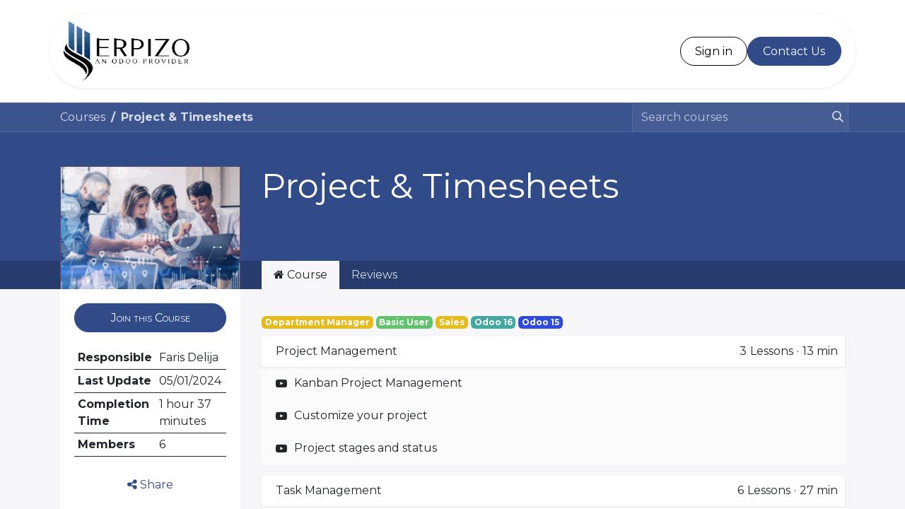

--- FILE ---
content_type: text/html; charset=utf-8
request_url: https://www.erpizo.com/slides/project-timesheets-22
body_size: 11238
content:
<!DOCTYPE html>
<html lang="en-US" data-website-id="1" data-main-object="slide.channel(22,)" data-add2cart-redirect="1">
    <head>
        <meta charset="utf-8"/>
        <meta http-equiv="X-UA-Compatible" content="IE=edge"/>
        <meta name="viewport" content="width=device-width, initial-scale=1"/>
        <meta name="generator" content="Odoo"/>
            
        <meta property="og:type" content="website"/>
        <meta property="og:title" content="Project &amp; Timesheets | Erpizo"/>
        <meta property="og:site_name" content="Erpizo"/>
        <meta property="og:url" content="https://www.erpizo.com/slides/project-timesheets-22"/>
        <meta property="og:image" content="https://www.erpizo.com/web/image/website/1/logo?unique=bca46ec"/>
            
        <meta name="twitter:card" content="summary_large_image"/>
        <meta name="twitter:title" content="Project &amp; Timesheets | Erpizo"/>
        <meta name="twitter:image" content="https://www.erpizo.com/web/image/website/1/logo/300x300?unique=bca46ec"/>
        
        <link rel="canonical" href="https://www.erpizo.com/slides/project-timesheets-22"/>
        
        <link rel="preconnect" href="https://fonts.gstatic.com/" crossorigin=""/>
        <title> Project &amp; Timesheets | Erpizo </title>
        <link type="image/x-icon" rel="shortcut icon" href="/web/image/website/1/favicon?unique=bca46ec"/>
        <link rel="preload" href="/web/static/src/libs/fontawesome/fonts/fontawesome-webfont.woff2?v=4.7.0" as="font" crossorigin=""/>
        <link type="text/css" rel="stylesheet" href="/web/assets/1/927cc01/web.assets_frontend.min.css"/>
        <script id="web.layout.odooscript" type="text/javascript">
            var odoo = {
                csrf_token: "b59371e3a49136df919bc375b6b4136790a3ca5ao1801015999",
                debug: "",
            };
        </script>
        <script type="text/javascript">
            odoo.__session_info__ = {"is_admin": false, "is_system": false, "is_public": true, "is_website_user": true, "user_id": false, "is_frontend": true, "profile_session": null, "profile_collectors": null, "profile_params": null, "show_effect": true, "currencies": {"125": {"symbol": "\u20ac", "position": "after", "digits": [69, 2]}, "1": {"symbol": "$", "position": "before", "digits": [69, 2]}}, "bundle_params": {"lang": "en_US", "website_id": 1}, "websocket_worker_version": "17.0-3", "translationURL": "/website/translations", "cache_hashes": {"translations": "c5ce6183928d39936eb24927999cba3d0aa272bf"}, "geoip_country_code": "US", "geoip_phone_code": 1, "lang_url_code": "en"};
            if (!/(^|;\s)tz=/.test(document.cookie)) {
                const userTZ = Intl.DateTimeFormat().resolvedOptions().timeZone;
                document.cookie = `tz=${userTZ}; path=/`;
            }
        </script>
        <script type="text/javascript" defer="defer" src="/web/assets/1/5214794/web.assets_frontend_minimal.min.js" onerror="__odooAssetError=1"></script>
        <script type="text/javascript" defer="defer" data-src="/web/assets/1/aa0ad91/web.assets_frontend_lazy.min.js" onerror="__odooAssetError=1"></script>
        
        <script type="text/javascript" src="/web/assets/1/8ceedd1/web.pdf_js_lib.min.js" onerror="__odooAssetError=1"></script>
        <script type="text/javascript" src="/website_slides/static/lib/pdfslidesviewer/PDFSlidesViewer.js"></script>
    
        <!-- Google tag (gtag.js) --> <script async src="https://www.googletagmanager.com/gtag/js?id=G-11243VTNKX"></script> <script> window.dataLayer = window.dataLayer || []; function gtag(){dataLayer.push(arguments);} gtag('js', new Date()); gtag('config', 'G-11243VTNKX'); </script>

            
            <script type="text/javascript" src="https://www.erpizo.com/im_livechat/loader/5"></script>
            
            <script type="text/javascript" src="https://www.erpizo.com/im_livechat/assets_embed.js"></script>
    </head>
    <body class="o_wslides_body">



        <div id="wrapwrap" class="   ">
                <header id="top" data-anchor="true" data-name="Header" class="   o_header_fixed" style=" ">
                    
                <div class="container py-3 px-0">
    <nav data-name="Navbar" aria-label="Main" class="navbar navbar-expand-lg navbar-light o_colored_level o_cc o_full_border d-none d-lg-block rounded-pill py-2 px-3 shadow-sm ">
        

                <div id="o_main_nav" class="container">
                    
    <a data-name="Navbar Logo" href="/" class="navbar-brand logo me-4">
            
            <span role="img" aria-label="Logo of Erpizo" title="Erpizo"><img src="/web/image/website/1/logo/Erpizo?unique=bca46ec" class="img img-fluid" width="95" height="40" alt="Erpizo" loading="lazy"/></span>
        </a>
    
                    
    <ul id="top_menu" role="menu" class="nav navbar-nav o_menu_loading me-auto nav-pills">
        

                        
    <li role="presentation" class="nav-item">
        <a role="menuitem" href="/" class="nav-link ">
            <span>Home</span>
        </a>
    </li>
    <li role="presentation" class="nav-item">
        <a role="menuitem" href="/about-us" class="nav-link ">
            <span>About Us</span>
        </a>
    </li>
    <li class="nav-item dropdown ">
        <a data-bs-toggle="dropdown" href="#" class="nav-link dropdown-toggle   ">
            <span>Services</span>
        </a>
        <ul role="menu" class="dropdown-menu ">
    <li role="presentation" class="">
        <a role="menuitem" href="/workflow-automation-submissions" class="dropdown-item ">
            <span>Workflow Automation Submission</span>
        </a>
    </li>
    <li role="presentation" class="">
        <a role="menuitem" href="/accounting-services" class="dropdown-item ">
            <span>Financial Services</span>
        </a>
    </li>
    <li role="presentation" class="">
        <a role="menuitem" href="/edi" class="dropdown-item ">
            <span>EDI</span>
        </a>
    </li>
    <li role="presentation" class="">
        <a role="menuitem" href="/web-design" class="dropdown-item ">
            <span>Web Design</span>
        </a>
    </li>
        </ul>
    </li>
    <li class="nav-item dropdown ">
        <a data-bs-toggle="dropdown" href="#" class="nav-link dropdown-toggle   ">
            <span>Solutions</span>
        </a>
        <ul role="menu" class="dropdown-menu ">
    <li role="presentation" class="">
        <a role="menuitem" href="/erpizo-pay" class="dropdown-item ">
            <span>Erpizo Pay</span>
        </a>
    </li>
    <li role="presentation" class="">
        <a role="menuitem" href="https://www.erpizo.com/ramp-add-on-app" class="dropdown-item ">
            <span>RAMP Add-on App</span>
        </a>
    </li>
    <li role="presentation" class="">
        <a role="menuitem" href="/showroom-pricing" class="dropdown-item ">
            <span>SampleQ</span>
        </a>
    </li>
    <li role="presentation" class="">
        <a role="menuitem" href="/securescrape" class="dropdown-item ">
            <span>SecureScrape</span>
        </a>
    </li>
    <li role="presentation" class="">
        <a role="menuitem" href="/fileflow" class="dropdown-item ">
            <span>FileFlow</span>
        </a>
    </li>
    <li role="presentation" class="">
        <a role="menuitem" href="https://erpizo.quotekandb.com/kitchen?mode=dashboard#/visualizer" class="dropdown-item ">
            <span>Quote, Kitchen and Bath Visualizer</span>
        </a>
    </li>
    <li role="presentation" class="">
        <a role="menuitem" href="https://erpizo.quotekandb.com/kitchen?mode=dashboard#/visualizer" class="dropdown-item ">
            <span>Quote, Kitchen and Bath Materials</span>
        </a>
    </li>
        </ul>
    </li>
    <li class="nav-item dropdown ">
        <a data-bs-toggle="dropdown" href="#" class="nav-link dropdown-toggle   ">
            <span>Help Desk</span>
        </a>
        <ul role="menu" class="dropdown-menu ">
    <li role="presentation" class="">
        <a role="menuitem" href="/help" class="dropdown-item ">
            <span>Submit Ticket</span>
        </a>
    </li>
    <li role="presentation" class="">
        <a role="menuitem" href="/change-request" class="dropdown-item ">
            <span>Submit Change</span>
        </a>
    </li>
        </ul>
    </li>
                    
    </ul>
                    
                    <ul class="navbar-nav align-items-center gap-1 flex-wrap flex-shrink-0 justify-content-end ps-3">
                        
        
            <li class=" divider d-none"></li> 
            <li class="o_wsale_my_cart d-none ">
                <a href="/shop/cart" class="o_navlink_background btn position-relative rounded-circle p-1 text-center text-reset">
                    <div class="">
                        <i class="fa fa-shopping-cart fa-stack"></i>
                        <sup class="my_cart_quantity badge text-bg-primary position-absolute top-0 end-0 mt-n1 me-n1 rounded-pill d-none" data-order-id="">0</sup>
                    </div>
                </a>
            </li>
        
        
            <li class="o_wsale_my_wish d-none  o_wsale_my_wish_hide_empty">
                <a href="/shop/wishlist" class="o_navlink_background btn position-relative rounded-circle p-1 text-center text-reset">
                    <div class="">
                        <i class="fa fa-1x fa-heart fa-stack"></i>
                        <sup class="my_wish_quantity o_animate_blink badge text-bg-primary position-absolute top-0 end-0 mt-n1 me-n1 rounded-pill">0</sup>
                    </div>
                </a>
            </li>
        
                        
                        
                        
        <li data-name="Language Selector" class="o_header_language_selector ">
        
        
        </li>
                        
            <li class=" o_no_autohide_item">
                <a href="/web/login" class="btn btn-outline-secondary rounded-circle px-3">Sign in</a>
            </li>
                        
        
        
                        
        <li class="">
            <div class="oe_structure oe_structure_solo ">
            <section class="oe_unremovable oe_unmovable s_text_block o_colored_level" data-snippet="s_text_block" data-name="Text" style="background-image: none;">
                    <div class="container">
                        <a href="/contactus" class="oe_unremovable btn_cta w-100 btn btn-primary" data-bs-original-title="" title="">Contact Us</a>
                    </div>
                </section>
                </div>
        </li>
                    </ul>
                </div>
            
    </nav>
    <nav data-name="Navbar" aria-label="Mobile" class="navbar  navbar-light o_colored_level o_cc o_header_mobile d-block d-lg-none shadow-sm o_full_border mx-1 rounded-pill">
        

        <div id="o_main_nav" class="container flex-wrap justify-content-between">
            
    <a data-name="Navbar Logo" href="/" class="navbar-brand logo ">
            
            <span role="img" aria-label="Logo of Erpizo" title="Erpizo"><img src="/web/image/website/1/logo/Erpizo?unique=bca46ec" class="img img-fluid" width="95" height="40" alt="Erpizo" loading="lazy"/></span>
        </a>
    
            <ul class="o_header_mobile_buttons_wrap navbar-nav flex-row align-items-center gap-2 mb-0">
        
            <li class=" divider d-none"></li> 
            <li class="o_wsale_my_cart d-none ">
                <a href="/shop/cart" class="o_navlink_background_hover btn position-relative rounded-circle border-0 p-1 text-reset">
                    <div class="">
                        <i class="fa fa-shopping-cart fa-stack"></i>
                        <sup class="my_cart_quantity badge text-bg-primary position-absolute top-0 end-0 mt-n1 me-n1 rounded-pill d-none" data-order-id="">0</sup>
                    </div>
                </a>
            </li>
        
        
            <li class="o_wsale_my_wish d-none  o_wsale_my_wish_hide_empty">
                <a href="/shop/wishlist" class="o_navlink_background_hover btn position-relative rounded-circle border-0 p-1 text-reset">
                    <div class="">
                        <i class="fa fa-1x fa-heart fa-stack"></i>
                        <sup class="my_wish_quantity o_animate_blink badge text-bg-primary position-absolute top-0 end-0 mt-n1 me-n1 rounded-pill">0</sup>
                    </div>
                </a>
            </li>
        
                <li class="">
                    <button class="nav-link btn me-auto p-2 o_not_editable" type="button" data-bs-toggle="offcanvas" data-bs-target="#top_menu_collapse_mobile" aria-controls="top_menu_collapse_mobile" aria-expanded="false" aria-label="Toggle navigation" fdprocessedid="4ex84">
                        <span class="navbar-toggler-icon"></span>
                    </button>
                </li>
            </ul>
            <div id="top_menu_collapse_mobile" class="offcanvas offcanvas-end o_navbar_mobile">
                <div class="offcanvas-header justify-content-end o_not_editable">
                    <button type="button" class="nav-link btn-close" data-bs-dismiss="offcanvas" aria-label="Close"></button>
                </div>
                <div class="offcanvas-body d-flex flex-column justify-content-between h-100 w-100">
                    <ul class="navbar-nav">
                        
                        
    <ul id="top_menu" role="menu" class="nav navbar-nav  text-center nav-pills">
        

                            
    <li role="presentation" class="nav-item">
        <a role="menuitem" href="/" class="nav-link ">
            <span>Home</span>
        </a>
    </li>
    <li role="presentation" class="nav-item">
        <a role="menuitem" href="/about-us" class="nav-link ">
            <span>About Us</span>
        </a>
    </li>
    <li class="nav-item dropdown ">
        <a data-bs-toggle="dropdown" href="#" class="nav-link dropdown-toggle   ">
            <span>Services</span>
        </a>
        <ul role="menu" class="dropdown-menu position-relative rounded-0 o_dropdown_without_offset text-center">
    <li role="presentation" class="">
        <a role="menuitem" href="/workflow-automation-submissions" class="dropdown-item ">
            <span>Workflow Automation Submission</span>
        </a>
    </li>
    <li role="presentation" class="">
        <a role="menuitem" href="/accounting-services" class="dropdown-item ">
            <span>Financial Services</span>
        </a>
    </li>
    <li role="presentation" class="">
        <a role="menuitem" href="/edi" class="dropdown-item ">
            <span>EDI</span>
        </a>
    </li>
    <li role="presentation" class="">
        <a role="menuitem" href="/web-design" class="dropdown-item ">
            <span>Web Design</span>
        </a>
    </li>
        </ul>
    </li>
    <li class="nav-item dropdown ">
        <a data-bs-toggle="dropdown" href="#" class="nav-link dropdown-toggle   ">
            <span>Solutions</span>
        </a>
        <ul role="menu" class="dropdown-menu position-relative rounded-0 o_dropdown_without_offset text-center">
    <li role="presentation" class="">
        <a role="menuitem" href="/erpizo-pay" class="dropdown-item ">
            <span>Erpizo Pay</span>
        </a>
    </li>
    <li role="presentation" class="">
        <a role="menuitem" href="https://www.erpizo.com/ramp-add-on-app" class="dropdown-item ">
            <span>RAMP Add-on App</span>
        </a>
    </li>
    <li role="presentation" class="">
        <a role="menuitem" href="/showroom-pricing" class="dropdown-item ">
            <span>SampleQ</span>
        </a>
    </li>
    <li role="presentation" class="">
        <a role="menuitem" href="/securescrape" class="dropdown-item ">
            <span>SecureScrape</span>
        </a>
    </li>
    <li role="presentation" class="">
        <a role="menuitem" href="/fileflow" class="dropdown-item ">
            <span>FileFlow</span>
        </a>
    </li>
    <li role="presentation" class="">
        <a role="menuitem" href="https://erpizo.quotekandb.com/kitchen?mode=dashboard#/visualizer" class="dropdown-item ">
            <span>Quote, Kitchen and Bath Visualizer</span>
        </a>
    </li>
    <li role="presentation" class="">
        <a role="menuitem" href="https://erpizo.quotekandb.com/kitchen?mode=dashboard#/visualizer" class="dropdown-item ">
            <span>Quote, Kitchen and Bath Materials</span>
        </a>
    </li>
        </ul>
    </li>
    <li class="nav-item dropdown ">
        <a data-bs-toggle="dropdown" href="#" class="nav-link dropdown-toggle   ">
            <span>Help Desk</span>
        </a>
        <ul role="menu" class="dropdown-menu position-relative rounded-0 o_dropdown_without_offset text-center">
    <li role="presentation" class="">
        <a role="menuitem" href="/help" class="dropdown-item ">
            <span>Submit Ticket</span>
        </a>
    </li>
    <li role="presentation" class="">
        <a role="menuitem" href="/change-request" class="dropdown-item ">
            <span>Submit Change</span>
        </a>
    </li>
        </ul>
    </li>
                        
    </ul>
                        
                        
                    </ul>
                    <ul class="navbar-nav gap-2 mt-3 w-100">
                        
            <li class=" o_no_autohide_item">
                <a href="/web/login" class="btn btn-outline-secondary w-100">Sign in</a>
            </li>
                        
        
        
                        
        <li data-name="Language Selector" class="o_header_language_selector ">
        
        
        </li>
                        
        <li class="">
            <div class="oe_structure oe_structure_solo ">
            <section class="oe_unremovable oe_unmovable s_text_block o_colored_level" data-snippet="s_text_block" data-name="Text" style="background-image: none;">
                    <div class="container">
                        <a href="/contactus" class="oe_unremovable btn_cta w-100 btn btn-primary w-100" data-bs-original-title="" title="">Contact Us</a>
                    </div>
                </section>
                </div>
        </li>
                    </ul>
                </div>
            </div>
        </div>
    
    </nav>
        </div>
    
        </header>
                <main>
                    
        <div id="wrap" class="wrap mt-0 ">
            <div class="oe_structure oe_empty">
    <div data-name="Cover" style="" data-use_size="True" data-use_filters="True" data-use_text_align="True" data-res-model="slide.channel" data-res-id="22" class="o_record_cover_container d-flex flex-column h-100 o_colored_level o_cc o_cc4 o_cc cover_auto  ">
        <div class="o_record_cover_component o_record_cover_image " style="background-image: none;"></div>
        <div style="opacity: 0;" class="o_record_cover_component o_record_cover_filter oe_black"></div>
        
                <div class="o_wslides_course_header position-relative pb-md-0 pt-2 pt-md-5 pb-3">
    <div class="o_wslides_course_nav">
        <div class="container">
            <div class="row align-items-center justify-content-between">
                
                <nav aria-label="breadcrumb" class="col-md-8 d-none d-md-flex">
                    <ol class="breadcrumb flex-nowrap bg-transparent mb-0 ps-0 py-0 overflow-hidden">
                        <li class="breadcrumb-item flex-shrink-0">
                            <a href="/slides" title="Courses">Courses</a>
                        </li>
                        <li class="breadcrumb-item text-truncate fw-bold">
                            <a class="text-truncate d-block" href="/slides/project-timesheets-22"><span title="Project &amp; Timesheets">Project &amp; Timesheets</span></a>
                        </li>
                    </ol>
                </nav>

                <div class="col-md-4 d-none d-md-flex flex-row align-items-center justify-content-end">
                    
    <form method="get" class="o_searchbar_form o_wait_lazy_js s_searchbar_input " action="/slides/all" data-snippet="s_searchbar_input">
            <div role="search" class="input-group o_wslides_course_nav_search ms-1 position-relative">
        <input type="search" name="search" class="search-query form-control oe_search_box border-0 bg-light border-0 rounded-0 bg-transparent" placeholder="Search courses" data-search-type="slides" data-limit="5" data-display-image="true" data-display-description="true" data-display-extra-link="true" data-display-detail="false" data-order-by="name asc"/>
        <button type="submit" aria-label="Search" title="Search" class="btn oe_search_button btn-link rounded-0 pe-1">
            <i class="oi oi-search"></i>
        </button>
    </div>

            <input name="order" type="hidden" class="o_search_order_by" value="name asc"/>
            
                    
        </form>
                </div>

                
                <div class="col d-md-none py-1">
                    <div class="btn-group w-100 position-relative" role="group" aria-label="Mobile sub-nav">
                        <div class="btn-group w-100">
                            <a class="btn bg-black-25 text-white dropdown-toggle" href="#" role="button" data-bs-toggle="dropdown" aria-haspopup="true" aria-expanded="false">Nav</a>

                            <div class="dropdown-menu">
                                <a class="dropdown-item" href="/slides">Home</a>
                                <a class="dropdown-item active" href="/slides/project-timesheets-22">
                                    └<span class="ms-1">Project &amp; Timesheets</span>
                                </a>
                            </div>
                        </div>

                        <div class="btn-group ms-1 position-static">
                            <a class="btn bg-black-25 text-white dropdown-toggle" href="#" role="button" data-bs-toggle="dropdown" aria-haspopup="true" aria-expanded="false" aria-label="Search"><i class="fa fa-search"></i></a>
                            <div class="dropdown-menu dropdown-menu-end w-100" style="right: 10px;">
    <form method="get" class="o_searchbar_form o_wait_lazy_js s_searchbar_input " action="/slides/project-timesheets-22" data-snippet="s_searchbar_input">
            <div role="search" class="input-group px-3">
        <input type="search" name="search" class="search-query form-control oe_search_box border-0 bg-light None" placeholder="Search courses" data-search-type="slides" data-limit="5" data-display-image="true" data-display-description="true" data-display-extra-link="true" data-display-detail="false" data-order-by="name asc"/>
        <button type="submit" aria-label="Search" title="Search" class="btn oe_search_button btn-light">
            <i class="oi oi-search"></i>
        </button>
    </div>

            <input name="order" type="hidden" class="o_search_order_by" value="name asc"/>
            
                                
        </form>
                            </div>
                        </div>
                    </div>
                </div>
            </div>
        </div>
    </div>
                    <div class="container mt-5 mt-md-3 mt-xl-4">
                        <div class="row align-items-end align-items-md-stretch">
                            
                            <div class="col-12 col-md-4 col-lg-3 position-relative">
                                <div class="d-flex align-items-end justify-content-around h-100">
                                    <div class="h-100"><img src="/web/image/slide.channel/22/image_1024/Project%20%26%20Timesheets?unique=66e67d5" class="img img-fluid o_wslides_course_pict d-inline-block mb-2 mt-3 my-md-0" alt="Project &amp; Timesheets" loading="lazy"/></div>
                                </div>
                            </div>

                            
                            <div class="col-12 col-md-8 col-lg-9 d-flex flex-column">
                                <div class="d-flex flex-column">
                                    <h1>Project &amp; Timesheets</h1>
                                    
                                </div>
                                <div class="d-flex flex-column justify-content-center h5 flex-grow-1 mb-md-5 o_not_editable">

        <div class="d-print-none o_rating_popup_composer o_not_editable p-0" contenteditable="false" data-token="ec399b70-7b48-446b-97b8-f091f06481a8" data-res_model="slide.channel" data-res_id="22" data-partner_id="4" data-rate_with_void_content="True" data-disable_composer="True" data-link_btn_classes="btn-sm btn-link mx-3 o_wslides_header_text" data-text_classes="css_editable_mode_hidden">
            <div class="d-flex flex-wrap align-items-center">
                <div class="o_rating_popup_composer_stars text-nowrap"></div>
                <div class="o_rating_popup_composer_modal"></div>
            </div>
        </div>
                                </div>
                            </div>
                        </div>
                    </div>
                </div>
            
    </div></div>

            <div class="o_wslides_course_main">
                <div class="container mb-5">
                    <div class="row">
                        
                        <div class="col-12 col-md-4 col-lg-3 mt-3 mt-md-0">
    
    <div class="o_wslides_course_sidebar bg-white px-3 py-2 py-md-3 mb-3 mb-md-5">

        <div class="o_wslides_sidebar_top d-flex justify-content-between">
    <div class="o_wslides_js_course_join flex-grow-1 d-grid">
           <a role="button" class="btn btn-primary btn-block o_wslides_js_course_join_link" title="Start Course" aria-label="Start Course" href="#" data-channel-id="22" data-channel-enroll="public">
                <span class="cta-title text_small_caps">
                    Join this Course
                </span>
            </a>
    </div>
            <button type="button" data-bs-toggle="collapse" data-bs-target="#o_wslides_sidebar_collapse" aria-expanded="false" aria-controls="o_wslides_sidebar_collapse" class="btn d-md-none bg-white ms-1 border  align-self-end">More info</button>
        </div>

        <div id="o_wslides_sidebar_collapse" class="collapse d-md-block">
            <table class="table table-sm mt-3">
                <tr>
                    <th class="border-top-0">Responsible</th>
                    <td class="border-top-0 text-break"><span>Faris Delija</span></td>
                </tr>
                <tr>
                    <th class="border-top-0">Last Update</th>
                    <td class="border-top-0">05/01/2024</td>
                </tr>
                <tr>
                    <th class="border-top-0">Completion Time</th>
                    <td class="border-top-0">1 hour 37 minutes</td>
                </tr>
                <tr>
                    <th>Members</th>
                    <td>6</td>
                </tr>
            </table>

            <div class="mt-3 d-grid o_not_editable">
                <button role="button" class="btn btn-link" title="Share Channel" aria-label="Share Channel" data-bs-toggle="modal" data-bs-target="#slideShareModal_22">
                    <i class="fa fa-share-alt"></i> Share
                </button>
    <div class="modal fade" tabindex="-1" role="dialog" aria-labelledby="slideShareModalLabel" aria-hidden="true" id="slideShareModal_22">
        <div class="modal-dialog" role="document">
            <div class="modal-content">
    <div class="modal-header">
        <h5 class="modal-title" id="slideShareModalLabel">
            Share This Course
        </h5>
        <button type="button" class="btn-close" data-bs-dismiss="modal" aria-label="Close"></button>
    </div>
    <div class="modal-body">
    <h5>Share Link</h5>
    <div class="input-group">
        <input type="text" class="form-control o_wslides_js_share_link text-center" readonly="readonly" onclick="this.select();" id="wslides_share_link_id_22" value="https://www.erpizo.com/slides/project-timesheets-22"/>
        <button class="btn btn-sm btn-primary o_clipboard_button" id="share_link_clipboard_button_id_22">
            <i class="fa fa-clipboard"></i> Copy Link
        </button>
    </div>
        <h5 class="mt-3">Share on Social Media</h5>
    <div class="btn-group" role="group">
        <div class="s_share">
            <a class="btn border bg-white o_wslides_js_social_share" social-key="facebook" aria-label="Share on Facebook" title="Share on Facebook" target="_blank" href="https://www.facebook.com/sharer/sharer.php?u=https://www.erpizo.com/slides/project-timesheets-22">
                <i class="fa fa-facebook-square fa-fw"></i>
            </a>
            <a class="btn border bg-white o_wslides_js_social_share" social-key="twitter" aria-label="Share on Twitter" title="Share on Twitter" target="_blank" href="https://twitter.com/intent/tweet?text=Project &amp; Timesheets&amp;url=https://www.erpizo.com/slides/project-timesheets-22">
                <i class="fa fa-twitter fa-fw"></i>
            </a>
            <a class="btn border bg-white o_wslides_js_social_share" social-key="linkedin" aria-label="Share on LinkedIn" title="Share on LinkedIn" target="_blank" href="http://www.linkedin.com/sharing/share-offsite/?url=https://www.erpizo.com/slides/project-timesheets-22">
                <i class="fa fa-linkedin fa-fw"></i>
            </a>
            <a class="btn border bg-white o_wslides_js_social_share" social-key="whatsapp" aria-label="Share on Whatsapp" title="Share on Whatsapp" target="_blank" href="https://wa.me/?text=https://www.erpizo.com/slides/project-timesheets-22">
                <i class="fa fa-whatsapp fa-fw"></i>
            </a>
            <a social-key="pinterest" class="btn border bg-white o_wslides_js_social_share" aria-label="Share on Pinterest" title="Share on Pinterest" href="http://pinterest.com/pin/create/button/?url=https://www.erpizo.com/slides/project-timesheets-22">
                <i class="fa fa-pinterest fa-fw"></i>
            </a>
        </div>
    </div>
    <h5 class="mt-4">Share by Email</h5>
    <div class="alert alert-info d-inline-block">
        <p class="mb-0">Please <a class="fw-bold" href="/web?redirect=https://www.erpizo.com/slides/project-timesheets-22"> login </a> to share this
        <span>Project &amp; Timesheets</span> by email.</p>
    </div>
    </div>
            </div>
        </div>
    </div>
            </div>
        </div>
    </div>
                        </div>
                        <div class="col-12 col-md-8 col-lg-9 position-relative">
                            <ul class="nav nav-tabs o_wslides_nav_tabs flex-nowrap" role="tablist" id="profile_extra_info_tablist">
                                <li class="nav-item" role="presentation">
                                    <a id="home-tab" data-bs-toggle="pill" href="#home" role="tab" aria-controls="home" class="nav-link active" aria-selected="true">
                                        <i class="fa fa-home"></i> Course
                                    </a>
                                </li>
                                <li class="nav-item o_wslides_course_header_nav_review" role="presentation">
                                    <a id="review-tab" data-bs-toggle="pill" href="#review" role="tab" aria-controls="review" class="nav-link " aria-selected="false">
                                        Reviews
                                    </a>
                                </li>
                            </ul>

                            <div class="tab-content py-4 o_wslides_tabs_content mb-4" id="courseMainTabContent">
                                <div id="home" role="tabpanel" aria-labelledby="home-tab" class="tab-pane fade show active">
                                    
                                    
                                    <div class="mb-1 pt-1">
                                                <span class="badge o_wslides_channel_tag o_tag_color_3">Department Manager</span>
                                                <span class="badge o_wslides_channel_tag o_tag_color_10">Basic User</span>
                                                <span class="badge o_wslides_channel_tag o_tag_color_3">Sales</span>
                                                <span class="badge o_wslides_channel_tag o_tag_color_7">Odoo 16</span>
                                                <span class="badge o_wslides_channel_tag o_tag_color_8">Odoo 15</span>
                                    </div>
    <div class="mb-5 o_wslides_slides_list" data-channel-id="22">

        <ul class="o_wslides_js_slides_list_container list-unstyled">


                <li class="o_wslides_slide_list_category o_wslides_js_list_item mb-2" data-slide-id="205" data-category-id="205">
                    <div data-category-id="205" class="o_wslides_slide_list_category_header position-relative d-flex justify-content-between align-items-center mt8 bg-white shadow-sm border-bottom-0 py-2">
                        <div class="d-flex align-items-center me-auto ps-3 ">
                            <span>Project Management</span>
                        </div>
                            <div class="d-flex o_not_editable">
                            </div>
                            <div class="d-flex ms-2 o_not_editable">
                                <span>3</span><span class="ms-1">Lessons</span>
                                <span class="ms-1">·</span>
                                <span class="ms-1">13 min</span>
                            </div>
                            <div class="d-flex border-start ms-2 o_not_editable">
                                
                            </div>
                    </div>
                    <ul class="list-unstyled pb-1 border-top" data-category-id="205">
                        <li class="o_wslides_slides_list_slide o_not_editable border-0"></li>
                        <li class="o_wslides_js_slides_list_empty border-0"></li>

    <li data-slide-id="206" data-category-id="205" class="o_wslides_slides_list_slide o_wslides_js_list_item bg-white-50 border-top-0 d-flex align-items-center ps-2 py-1 pe-2">
        <i class="fa fa-youtube-play py-2 mx-2"></i>
        <div class="text-truncate me-auto">
            <span>
                <span>Kanban Project Management</span>
            </span>
        </div>

        <div class="d-flex flex-row o_not_editable align-items-center">
        </div>

    </li>
    <li index="1" data-slide-id="210" data-category-id="205" class="o_wslides_slides_list_slide o_wslides_js_list_item bg-white-50 border-top-0 d-flex align-items-center ps-2 py-1 pe-2">
        <i class="fa fa-youtube-play py-2 mx-2"></i>
        <div class="text-truncate me-auto">
            <span>
                <span>Customize your project</span>
            </span>
        </div>

        <div class="d-flex flex-row o_not_editable align-items-center">
        </div>

    </li>
    <li index="2" data-slide-id="207" data-category-id="205" class="o_wslides_slides_list_slide o_wslides_js_list_item bg-white-50 border-top-0 d-flex align-items-center ps-2 py-1 pe-2">
        <i class="fa fa-youtube-play py-2 mx-2"></i>
        <div class="text-truncate me-auto">
            <span>
                <span>Project stages and status</span>
            </span>
        </div>

        <div class="d-flex flex-row o_not_editable align-items-center">
        </div>

    </li>
                    </ul>
                </li>

                <li class="o_wslides_slide_list_category o_wslides_js_list_item mb-2" data-slide-id="208" data-category-id="208">
                    <div data-category-id="208" class="o_wslides_slide_list_category_header position-relative d-flex justify-content-between align-items-center mt8 bg-white shadow-sm border-bottom-0 py-2">
                        <div class="d-flex align-items-center me-auto ps-3 ">
                            <span>Task Management</span>
                        </div>
                            <div class="d-flex o_not_editable">
                            </div>
                            <div class="d-flex ms-2 o_not_editable">
                                <span>6</span><span class="ms-1">Lessons</span>
                                <span class="ms-1">·</span>
                                <span class="ms-1">27 min</span>
                            </div>
                            <div class="d-flex border-start ms-2 o_not_editable">
                                
                            </div>
                    </div>
                    <ul class="list-unstyled pb-1 border-top" data-category-id="208">
                        <li class="o_wslides_slides_list_slide o_not_editable border-0"></li>
                        <li class="o_wslides_js_slides_list_empty border-0"></li>

    <li index="3" data-slide-id="209" data-category-id="208" class="o_wslides_slides_list_slide o_wslides_js_list_item bg-white-50 border-top-0 d-flex align-items-center ps-2 py-1 pe-2">
        <i class="fa fa-youtube-play py-2 mx-2"></i>
        <div class="text-truncate me-auto">
            <span>
                <span>Tasks</span>
            </span>
        </div>

        <div class="d-flex flex-row o_not_editable align-items-center">
        </div>

    </li>
    <li index="4" data-slide-id="211" data-category-id="208" class="o_wslides_slides_list_slide o_wslides_js_list_item bg-white-50 border-top-0 d-flex align-items-center ps-2 py-1 pe-2">
        <i class="fa fa-youtube-play py-2 mx-2"></i>
        <div class="text-truncate me-auto">
            <span>
                <span>Creating tasks from sales orders, web forms, and emails</span>
            </span>
        </div>

        <div class="d-flex flex-row o_not_editable align-items-center">
        </div>

    </li>
    <li index="5" data-slide-id="212" data-category-id="208" class="o_wslides_slides_list_slide o_wslides_js_list_item bg-white-50 border-top-0 d-flex align-items-center ps-2 py-1 pe-2">
        <i class="fa fa-youtube-play py-2 mx-2"></i>
        <div class="text-truncate me-auto">
            <span>
                <span>Sub-tasks</span>
            </span>
        </div>

        <div class="d-flex flex-row o_not_editable align-items-center">
        </div>

    </li>
    <li index="6" data-slide-id="213" data-category-id="208" class="o_wslides_slides_list_slide o_wslides_js_list_item bg-white-50 border-top-0 d-flex align-items-center ps-2 py-1 pe-2">
        <i class="fa fa-youtube-play py-2 mx-2"></i>
        <div class="text-truncate me-auto">
            <span>
                <span>Task dependencies</span>
            </span>
        </div>

        <div class="d-flex flex-row o_not_editable align-items-center">
        </div>

    </li>
    <li index="7" data-slide-id="214" data-category-id="208" class="o_wslides_slides_list_slide o_wslides_js_list_item bg-white-50 border-top-0 d-flex align-items-center ps-2 py-1 pe-2">
        <i class="fa fa-youtube-play py-2 mx-2"></i>
        <div class="text-truncate me-auto">
            <span>
                <span>Recurring tasks</span>
            </span>
        </div>

        <div class="d-flex flex-row o_not_editable align-items-center">
        </div>

    </li>
    <li index="8" data-slide-id="215" data-category-id="208" class="o_wslides_slides_list_slide o_wslides_js_list_item bg-white-50 border-top-0 d-flex align-items-center ps-2 py-1 pe-2">
        <i class="fa fa-youtube-play py-2 mx-2"></i>
        <div class="text-truncate me-auto">
            <span>
                <span>Visibility and collaboration</span>
            </span>
        </div>

        <div class="d-flex flex-row o_not_editable align-items-center">
        </div>

    </li>
                    </ul>
                </li>

                <li class="o_wslides_slide_list_category o_wslides_js_list_item mb-2" data-slide-id="216" data-category-id="216">
                    <div data-category-id="216" class="o_wslides_slide_list_category_header position-relative d-flex justify-content-between align-items-center mt8 bg-white shadow-sm border-bottom-0 py-2">
                        <div class="d-flex align-items-center me-auto ps-3 ">
                            <span>Time Management</span>
                        </div>
                            <div class="d-flex o_not_editable">
                            </div>
                            <div class="d-flex ms-2 o_not_editable">
                                <span>3</span><span class="ms-1">Lessons</span>
                                <span class="ms-1">·</span>
                                <span class="ms-1">11 min</span>
                            </div>
                            <div class="d-flex border-start ms-2 o_not_editable">
                                
                            </div>
                    </div>
                    <ul class="list-unstyled pb-1 border-top" data-category-id="216">
                        <li class="o_wslides_slides_list_slide o_not_editable border-0"></li>
                        <li class="o_wslides_js_slides_list_empty border-0"></li>

    <li index="9" data-slide-id="217" data-category-id="216" class="o_wslides_slides_list_slide o_wslides_js_list_item bg-white-50 border-top-0 d-flex align-items-center ps-2 py-1 pe-2">
        <i class="fa fa-youtube-play py-2 mx-2"></i>
        <div class="text-truncate me-auto">
            <span>
                <span>Planning</span>
            </span>
        </div>

        <div class="d-flex flex-row o_not_editable align-items-center">
        </div>

    </li>
    <li index="10" data-slide-id="218" data-category-id="216" class="o_wslides_slides_list_slide o_wslides_js_list_item bg-white-50 border-top-0 d-flex align-items-center ps-2 py-1 pe-2">
        <i class="fa fa-youtube-play py-2 mx-2"></i>
        <div class="text-truncate me-auto">
            <span>
                <span>Timesheets</span>
            </span>
        </div>

        <div class="d-flex flex-row o_not_editable align-items-center">
        </div>

    </li>
    <li index="11" data-slide-id="219" data-category-id="216" class="o_wslides_slides_list_slide o_wslides_js_list_item bg-white-50 border-top-0 d-flex align-items-center ps-2 py-1 pe-2">
        <i class="fa fa-youtube-play py-2 mx-2"></i>
        <div class="text-truncate me-auto">
            <span>
                <span>Reminders</span>
            </span>
        </div>

        <div class="d-flex flex-row o_not_editable align-items-center">
        </div>

    </li>
                    </ul>
                </li>

                <li class="o_wslides_slide_list_category o_wslides_js_list_item mb-2" data-slide-id="220" data-category-id="220">
                    <div data-category-id="220" class="o_wslides_slide_list_category_header position-relative d-flex justify-content-between align-items-center mt8 bg-white shadow-sm border-bottom-0 py-2">
                        <div class="d-flex align-items-center me-auto ps-3 ">
                            <span>Invoicing</span>
                        </div>
                            <div class="d-flex o_not_editable">
                            </div>
                            <div class="d-flex ms-2 o_not_editable">
                                <span>2</span><span class="ms-1">Lessons</span>
                                <span class="ms-1">·</span>
                                <span class="ms-1">21 min</span>
                            </div>
                            <div class="d-flex border-start ms-2 o_not_editable">
                                
                            </div>
                    </div>
                    <ul class="list-unstyled pb-1 border-top" data-category-id="220">
                        <li class="o_wslides_slides_list_slide o_not_editable border-0"></li>
                        <li class="o_wslides_js_slides_list_empty border-0"></li>

    <li index="12" data-slide-id="221" data-category-id="220" class="o_wslides_slides_list_slide o_wslides_js_list_item bg-white-50 border-top-0 d-flex align-items-center ps-2 py-1 pe-2">
        <i class="fa fa-youtube-play py-2 mx-2"></i>
        <div class="text-truncate me-auto">
            <span>
                <span>Record &amp; Invoice Time Spent on Tasks</span>
            </span>
        </div>

        <div class="d-flex flex-row o_not_editable align-items-center">
        </div>

    </li>
    <li index="13" data-slide-id="222" data-category-id="220" class="o_wslides_slides_list_slide o_wslides_js_list_item bg-white-50 border-top-0 d-flex align-items-center ps-2 py-1 pe-2">
        <i class="fa fa-youtube-play py-2 mx-2"></i>
        <div class="text-truncate me-auto">
            <span>
                <span>Timesheet Costs, Vendor Bills &amp; Profitability</span>
            </span>
        </div>

        <div class="d-flex flex-row o_not_editable align-items-center">
        </div>

    </li>
                    </ul>
                </li>

                <li class="o_wslides_slide_list_category o_wslides_js_list_item mb-2" data-slide-id="223" data-category-id="223">
                    <div data-category-id="223" class="o_wslides_slide_list_category_header position-relative d-flex justify-content-between align-items-center mt8 bg-white shadow-sm border-bottom-0 py-2">
                        <div class="d-flex align-items-center me-auto ps-3 ">
                            <span>Budget Management</span>
                        </div>
                            <div class="d-flex o_not_editable">
                            </div>
                            <div class="d-flex ms-2 o_not_editable">
                                <span>4</span><span class="ms-1">Lessons</span>
                                <span class="ms-1">·</span>
                                <span class="ms-1">25 min</span>
                            </div>
                            <div class="d-flex border-start ms-2 o_not_editable">
                                
                            </div>
                    </div>
                    <ul class="list-unstyled pb-1 border-top" data-category-id="223">
                        <li class="o_wslides_slides_list_slide o_not_editable border-0"></li>
                        <li class="o_wslides_js_slides_list_empty border-0"></li>

    <li index="14" data-slide-id="224" data-category-id="223" class="o_wslides_slides_list_slide o_wslides_js_list_item bg-white-50 border-top-0 d-flex align-items-center ps-2 py-1 pe-2">
        <i class="fa fa-youtube-play py-2 mx-2"></i>
        <div class="text-truncate me-auto">
            <span>
                <span>Budget</span>
            </span>
        </div>

        <div class="d-flex flex-row o_not_editable align-items-center">
        </div>

    </li>
    <li index="15" data-slide-id="225" data-category-id="223" class="o_wslides_slides_list_slide o_wslides_js_list_item bg-white-50 border-top-0 d-flex align-items-center ps-2 py-1 pe-2">
        <i class="fa fa-youtube-play py-2 mx-2"></i>
        <div class="text-truncate me-auto">
            <span>
                <span>Expenses</span>
            </span>
        </div>

        <div class="d-flex flex-row o_not_editable align-items-center">
        </div>

    </li>
    <li index="16" data-slide-id="226" data-category-id="223" class="o_wslides_slides_list_slide o_wslides_js_list_item bg-white-50 border-top-0 d-flex align-items-center ps-2 py-1 pe-2">
        <i class="fa fa-youtube-play py-2 mx-2"></i>
        <div class="text-truncate me-auto">
            <span>
                <span>Reporting</span>
            </span>
        </div>

        <div class="d-flex flex-row o_not_editable align-items-center">
        </div>

    </li>
    <li index="17" data-slide-id="227" data-category-id="223" class="o_wslides_slides_list_slide o_wslides_js_list_item bg-white-50 border-top-0 d-flex align-items-center ps-2 py-1 pe-2">
        <i class="fa fa-youtube-play py-2 mx-2"></i>
        <div class="text-truncate me-auto">
            <span>
                <span>Measuring Project Profitability</span>
            </span>
        </div>

        <div class="d-flex flex-row o_not_editable align-items-center">
        </div>

    </li>
                    </ul>
                </li>

                <li class="o_wslides_slide_list_category o_wslides_js_list_item mb-2" data-slide-id="228" data-category-id="228">
                    <div data-category-id="228" class="o_wslides_slide_list_category_header position-relative d-flex justify-content-between align-items-center mt8 bg-white shadow-sm border-bottom-0 py-2">
                        <div class="d-flex align-items-center me-auto ps-3 ">
                            <span>Quiz</span>
                        </div>
                            <div class="d-flex o_not_editable">
                            </div>
                            <div class="d-flex ms-2 o_not_editable">
                                <span>1</span><span class="ms-1">Lessons</span>
                                <span class="ms-1">·</span>
                                <span class="ms-1"></span>
                            </div>
                            <div class="d-flex border-start ms-2 o_not_editable">
                                
                            </div>
                    </div>
                    <ul class="list-unstyled pb-1 border-top" data-category-id="228">
                        <li class="o_wslides_slides_list_slide o_not_editable border-0"></li>
                        <li class="o_wslides_js_slides_list_empty border-0"></li>

    <li index="18" data-slide-id="229" data-category-id="228" class="o_wslides_slides_list_slide o_wslides_js_list_item bg-white-50 border-top-0 d-flex align-items-center ps-2 py-1 pe-2">
        <i class="fa fa-question-circle-o py-2 mx-2"></i>
        <div class="text-truncate me-auto">
            <span>
                <span>Projects &amp; Timesheets Quiz</span>
            </span>
        </div>

        <div class="d-flex flex-row o_not_editable align-items-center">
            <span class="badge fw-bold px-2 py-1 m-1 text-bg-warning">
                <i class="fa fa-fw fa-flag"></i>
                10 xp
            </span>
        </div>

    </li>
                    </ul>
                </li>
        </ul>
    </div>
    
                                </div>
                                <div id="review" role="tabpanel" aria-labelledby="review-tab" class="tab-pane fade ">
        <div id="discussion" data-anchor="true" class="d-print-none o_portal_chatter o_not_editable p-0" data-res_model="slide.channel" data-res_id="22" data-pager_step="10" data-allow_composer="0" data-two_columns="false" data-display_rating="True">
        </div>
                                </div>
                            </div>
                        </div>
                    </div>
                </div>
            </div>
        </div>
    
        <div id="o_shared_blocks" class="oe_unremovable"></div>
                </main>
                <footer id="bottom" data-anchor="true" data-name="Footer" class="o_footer o_colored_level o_cc  o_footer_slideout">
                    <div id="footer" class="oe_structure oe_structure_solo">
            <section class="s_text_block pt32" data-snippet="s_text_block" data-name="Text" style="background-image: none;">
                <div class="s_allow_columns container">
                    <div class="s_social_media mb-4 o_not_editable text-center" data-snippet="s_social_media" data-name="Social Media">
                        <h5 class="s_social_media_title d-none">Follow us</h5>
<a href="/website/social/linkedin" class="s_social_media_linkedin" target="_blank">
                            <i class="fa fa-linkedin rounded-circle rounded shadow-sm o_editable_media" contenteditable="false"></i>
                        </a>
<a href="/website/social/twitter" class="s_social_media_twitter" target="_blank">
                            <i class="fa fa-twitter rounded-circle rounded shadow-sm o_editable_media" contenteditable="false"></i>
                        </a>
<a href="/website/social/youtube" class="s_social_media_youtube" target="_blank">
                            <i class="fa rounded-circle rounded shadow-sm o_editable_media fa-youtube" contenteditable="false"></i>
                        </a>
</div>
                    <p class="text-center mb-1">2355 Thomas Ave, Suite 1901&nbsp;• Dallas TX&nbsp;75201&nbsp;• United States</p>
                    <ul class="list-inline text-center">
                        <li class="list-inline-item mx-3"><i class="fa fa-1x fa-fw fa-phone me-2" contenteditable="false"></i><span class="o_force_ltr"><a href="tel://(877) 404-1097" data-bs-original-title="" title=""><font class="text-o-color-4">(877) 404-1097</font></a></span></li>
                        <li class="list-inline-item mx-3"><i class="fa fa-1x fa-fw fa-envelope me-2" contenteditable="false"></i><a href="mailto:easy@erpizo.com" data-bs-original-title="" title=""><font class="text-o-color-4">easy@erpizo.com</font></a></li>
                    </ul>
                </div>
            </section><section class="s_text_block pb16 pt0" data-snippet="s_text_block" data-name="Text" style="background-image: none;">
                <div class="s_allow_columns container">
                    
                    <p class="text-center mb-1"><a href="/privacy-policy"><font class="text-o-color-3">Privacy Policy</font></a> • <a href="/terms-and-conditions" data-bs-original-title="" title=""><font class="text-o-color-3">Terms and Conditions</font></a> •&nbsp;<a href="/refund-policy" data-bs-original-title="" title=""><font class="text-o-color-3"><span data-o-link-zws="start">​</span>Refund Policy</font></a></p><p class="text-center mb-1"><a title="" data-bs-original-title="" href="/jobs" target="_blank"><font class="text-o-color-3">Careers</font></a>&nbsp;•&nbsp;<a href="/press-release" target="_blank"><font class="text-o-color-3">Press Release</font></a></p>
                    
                </div>
            </section>
            
        </div>
    <div id="o_footer_scrolltop_wrapper" class="container h-0 d-flex align-items-center justify-content-center">
            <a id="o_footer_scrolltop" role="button" href="#top" title="Scroll To Top" class="btn btn-primary rounded-circle d-flex align-items-center justify-content-center">
                <span class="oi fa-1x oi-chevron-up"></span>
            </a>
        </div>
                    <div class="o_footer_copyright o_colored_level o_cc" data-name="Copyright">
                        <div class="container py-3">
                            <div class="row">
                                <div class="col-sm text-center text-sm-start text-muted">
                                    <span class="o_footer_copyright_name me-2">Copyright ©&nbsp;Erpizo 2024</span>
        
        
    </div>
                                <div class="col-sm text-center text-sm-end o_not_editable">
        <div class="o_brand_promotion">
        Powered by 
            <a target="_blank" class="badge text-bg-light" href="http://www.odoo.com?utm_source=db&amp;utm_medium=website">
                <img alt="Odoo" src="/web/static/img/odoo_logo_tiny.png" width="62" height="20" style="width: auto; height: 1em; vertical-align: baseline;" loading="lazy"/>
            </a>
        - 
                    The #1 <a target="_blank" href="http://www.odoo.com/app/ecommerce?utm_source=db&amp;utm_medium=website">Open Source eCommerce</a>
                
        </div>
                                </div>
                            </div>
                        </div>
                    </div>
                </footer>
        <div id="website_cookies_bar" class="s_popup o_snippet_invisible d-none o_no_save" data-name="Cookies Bar" data-vcss="001" data-invisible="1">
            <div class="modal s_popup_bottom s_popup_no_backdrop o_cookies_discrete" data-show-after="500" data-display="afterDelay" data-consents-duration="999" data-bs-focus="false" data-bs-backdrop="false" data-bs-keyboard="false" tabindex="-1" role="dialog">
                <div class="modal-dialog d-flex s_popup_size_full">
                    <div class="modal-content oe_structure">
                        
                        <section class="o_colored_level o_cc o_cc1">
                            <div class="container">
                                <div class="row">
                                    <div class="col-lg-8 pt16">
                                        <p>
                                            <span class="pe-1">We use cookies to provide you a better user experience on this website.</span>
                                            <a href="/cookie-policy" class="o_cookies_bar_text_policy btn btn-link btn-sm px-0">Cookie Policy</a>
                                        </p>
                                    </div>
                                    <div class="col-lg-4 text-end pt16 pb16">
                                        <a href="#" id="cookies-consent-essential" role="button" class="js_close_popup btn btn-outline-primary rounded-circle btn-sm px-2">Only essentials</a>
                                        <a href="#" id="cookies-consent-all" role="button" class="js_close_popup btn btn-outline-primary rounded-circle btn-sm">I agree</a>
                                    </div>
                                </div>
                            </div>
                        </section>
                    </div>
                </div>
            </div>
        </div>
            </div>
        <meta name="referrer" content="no-referrer-when-downgrade">
<script type="text/javascript" src="https://track.my-dv.com/dvtrackingProd.js?dom=dvtrk36565&track=true"></script>
<script src="https://code.jquery.com/jquery-1.12.4.min.js"></script>
 <script src="https://davinci.mindfireinc.com/admin/addContactToStudio.php?account=36565&btn=contactbutton&form=contactus_form" type="text/javascript"></script>
        </body>
</html>

--- FILE ---
content_type: text/javascript; charset=utf-8
request_url: https://www.erpizo.com/website_slides/static/lib/pdfslidesviewer/PDFSlidesViewer.js
body_size: 8741
content:
/**
    Homemade helper for browsing PDF document from page to page.
    This is hightly inspired from https://github.com/mozilla/pdf.js/blob/master/examples/learning/prevnext.html
    This lib requires PDF JS. It simply uses PDFjs and its promises.
    DOC : http://mozilla.github.io/pdf.js/api/draft/api.js.html
*/

// !!!!!!!!! use window.pdfjsLib and not pdfjsLib

var PDFSlidesViewer = (function(){
    function PDFSlidesViewer(pdf_url, $canvas) {
        // pdf variables
        this.pdf = null;
        this.pdf_url = pdf_url;
        this.pdf_page_total = 0;
        this.pdf_page_current = 1; // default is the first page
        this.pdf_zoom = 1; // 1 = scale to fit to available space
        // promise business
        this.pageRendering = false;
        this.pageNumPending = null;
        //canvas
        this.canvas = $canvas;
        this.canvas_context = $canvas.getContext('2d');
    }

    /**
     * Load the PDF document
     */
    PDFSlidesViewer.prototype.loadDocument = async function() {
        const file_content = await window.pdfjsLib.getDocument(this.pdf_url).promise;
        this.pdf = file_content;
        this.pdf_page_total = file_content.numPages;
        return file_content;
    };

    /**
     * Get page info from document, resize canvas accordingly, and render page.
     * @param page_number : Page number.
     */
    PDFSlidesViewer.prototype.renderPage = function(page_number) {
        var self = this;
        this.pageRendering = true;
        return this.pdf.getPage(page_number).then(function(page) {
            // Each PDF page has its own viewport which defines the size in pixels and initial rotation.
            // We provide the scale at which to render it (relative to the natural size of the document)
            var scale = self.getScaleToFit(page) * self.pdf_zoom;
            var viewport = page.getViewport({ scale: scale });
            // important to match, otherwise the browser will scale the rendered output and it will be ugly
            self.canvas.height = viewport.height;
            self.canvas.width = viewport.width;
            // Render PDF page into canvas context
            var renderContext = {
                canvasContext: self.canvas_context,
                viewport: viewport
            };
            var renderTask = page.render(renderContext);
            // Wait for rendering to finish
            return renderTask.promise.then(function () {
                self.pageRendering = false;
                if (self.pdf_zoom === 1 && scale > self.getScaleToFit(page)) {
                    // if the scale has changed (because we just added scrollbars) and we no longer fit the space
                    return self.renderPage(page_number);
                }
                if (self.pageNumPending !== null) {
                    // New page rendering is pending
                    self.renderPage(self.pageNumPending);
                    self.pageNumPending = null;
                }
                self.pdf_page_current = page_number;
                return page_number;
            });
        });
    };

    /**
     * If another page rendering in progress, waits until the rendering is
     * finised. Otherwise, executes rendering immediately.
     */
    PDFSlidesViewer.prototype.queueRenderPage = function(num) {
        if(this.pageRendering) {
            this.pageNumPending = num; // the queue is only the last elem
            return Promise.resolve(num);
        } else {
            return this.renderPage(num);
        }
    }

    /**
     * Displays previous page.
     */
    PDFSlidesViewer.prototype.previousPage = function() {
        if (this.pdf_page_current <= 1) {
          return Promise.resolve(false);
        }
        this.pdf_page_current--;
        return this.queueRenderPage(this.pdf_page_current);
    };

    /**
     * Displays next page.
     */
    PDFSlidesViewer.prototype.nextPage = function() {
        if (this.pdf_page_current >= this.pdf_page_total) {
            return Promise.resolve(false);
        }
        this.pdf_page_current++;
        return this.queueRenderPage(this.pdf_page_current);
    };

    /*
     * Calculate a scale to fit the document on the available space.
     */
    PDFSlidesViewer.prototype.getScaleToFit = function(page) {
        var maxWidth = this.canvas.parentNode.clientWidth;
        var maxHeight = this.canvas.parentNode.clientHeight;
        var hScale = maxWidth / page.view[2];
        var vScale = maxHeight / page.view[3];
        return Math.min(hScale, vScale);
    };

    /**
     * Displays the given page.
     */
    PDFSlidesViewer.prototype.changePage = function(num){
        if(1 <= num <= this.pdf_page_total){
            this.pdf_page_current = num;
            return this.queueRenderPage(num);
        }
        return Promise.resolve(false);
    }

    /**
     * Displays first page.
     */
    PDFSlidesViewer.prototype.firstPage = function(){
        this.pdf_page_current = 1;
        return this.queueRenderPage(1);
    }

    /**
     * Displays last page.
     */
    PDFSlidesViewer.prototype.lastPage = function(){
        this.pdf_page_current = this.pdf_page_total;
        return this.queueRenderPage(this.pdf_page_total);
    }

    PDFSlidesViewer.prototype.toggleFullScreenFooter = function(){
        if(document.fullscreenElement || document.mozFullScreenElement || document.webkitFullscreenElement || document.msFullscreenElement) {
            var $navBarFooter = $('div#PDFViewer div.oe_slides_panel_footer').parent();
            $navBarFooter.toggleClass('oe_show_footer');
            $navBarFooter.toggle();
        }
    }

    PDFSlidesViewer.prototype.toggleFullScreen = function(){
        // The canvas and the navigation bar needs to be fullscreened
        var el = this.canvas.parentNode.parentNode;

        var isFullscreenAvailable = document.fullscreenEnabled || document.mozFullScreenEnabled || document.webkitFullscreenEnabled || document.msFullscreenEnabled || false;
        if(isFullscreenAvailable){ // Full screen supported
            // get the actual element in FullScreen mode (Null if no element)
            var fullscreenElement = document.fullscreenElement || document.mozFullScreenElement || document.webkitFullscreenElement || document.msFullscreenElement;

            if (fullscreenElement) { // Exit the full screen mode
                if (document.exitFullscreen) {
                    // W3C standard
                    document.exitFullscreen();
                } else if (document.mozCancelFullScreen) {
                    // Firefox 10+, Firefox for Android
                    document.mozCancelFullScreen();
                } else if (document.webkitExitFullscreen) {
                    // Chrome 20+, Safari 6+, Opera 15+, Chrome for Android, Opera Mobile 16+
                    document.webkitExitFullscreen();
                } else if (document.webkitCancelFullScreen) {
                    // Chrome 15+, Safari 5.1+
                    document.webkitCancelFullScreen();
                } else if (document.msExitFullscreen) {
                    // IE 11+
                    document.msExitFullscreen();
                }
            }else { // Request to put the 'el' element in FullScreen mode
                if (el.requestFullscreen) {
                    // W3C standard
                    el.requestFullscreen();
                } else if (el.mozRequestFullScreen) {
                    // Firefox 10+, Firefox for Android
                    el.mozRequestFullScreen();
                } else if (el.msRequestFullscreen) {
                    // IE 11+
                    el.msRequestFullscreen();
                } else if (el.webkitRequestFullscreen) {
                    if (navigator.userAgent.indexOf('Safari') != -1 && navigator.userAgent.indexOf('Chrome') == -1) {
                        // Safari 6+
                        el.webkitRequestFullscreen();
                    } else {
                        // Chrome 20+, Opera 15+, Chrome for Android, Opera Mobile 16+
                        el.webkitRequestFullscreen(Element.ALLOW_KEYBOARD_INPUT);
                    }
                } else if (el.webkitRequestFullScreen) {
                    if (navigator.userAgent.indexOf('Safari') != -1 && navigator.userAgent.indexOf('Chrome') == -1) {
                        // Safari 5.1+
                        el.webkitRequestFullScreen();
                    } else {
                        // Chrome 15+
                        el.webkitRequestFullScreen(Element.ALLOW_KEYBOARD_INPUT);
                    }
                }
            }
        }else{
            // Full screen not supported by the browser
            console.error("ERROR : full screen not supported by web browser");
        }
    }
    return PDFSlidesViewer;
})();


--- FILE ---
content_type: application/javascript
request_url: https://www.erpizo.com/im_livechat/loader/5
body_size: 382
content:

            
                if (!window.odoo) {
                    window.odoo = {
                        csrf_token: "1e6679adf580cf1a8cebb9e76774d41bee5da66co1801016009",
                    };
                }
                odoo.__session_info__ = Object.assign(odoo.__session_info__ || {}, {
                    livechatData: {
                        isAvailable: true,
                        serverUrl: "https://www.erpizo.com",
                        options: {"header_background_color": "#315789", "button_background_color": "#315789", "title_color": "#FFFFFF", "button_text_color": "#FFFFFF", "button_text": "Have a Question? Chat with us.", "input_placeholder": false, "default_message": "How may I help you?", "channel_name": "Erpizo", "channel_id": 5, "websocket_worker_version": "17.0-3", "current_partner_id": null, "default_username": "Visitor"},
                    },
                });
            